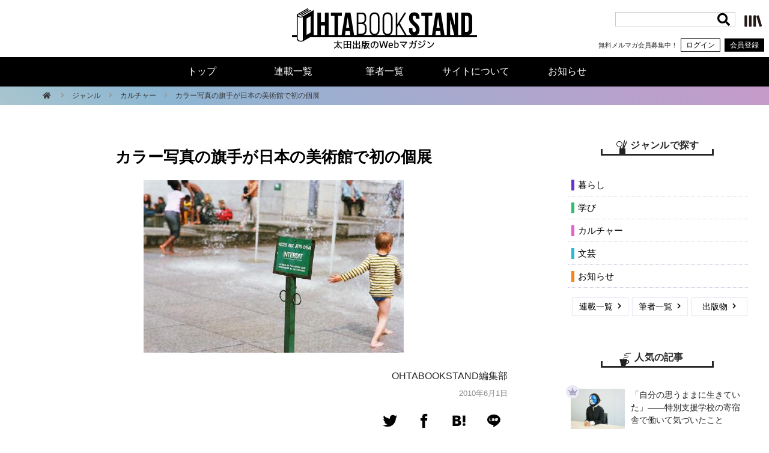

--- FILE ---
content_type: text/html; charset=utf-8
request_url: https://www.google.com/recaptcha/api2/anchor?ar=1&k=6Ld9zmocAAAAAOaCA7Hum5lrxstj6k4BsuFrnKWX&co=aHR0cHM6Ly9vaHRhYm9va3N0YW5kLmNvbTo0NDM.&hl=en&v=PoyoqOPhxBO7pBk68S4YbpHZ&size=invisible&anchor-ms=20000&execute-ms=30000&cb=a06f32fdjlww
body_size: 49694
content:
<!DOCTYPE HTML><html dir="ltr" lang="en"><head><meta http-equiv="Content-Type" content="text/html; charset=UTF-8">
<meta http-equiv="X-UA-Compatible" content="IE=edge">
<title>reCAPTCHA</title>
<style type="text/css">
/* cyrillic-ext */
@font-face {
  font-family: 'Roboto';
  font-style: normal;
  font-weight: 400;
  font-stretch: 100%;
  src: url(//fonts.gstatic.com/s/roboto/v48/KFO7CnqEu92Fr1ME7kSn66aGLdTylUAMa3GUBHMdazTgWw.woff2) format('woff2');
  unicode-range: U+0460-052F, U+1C80-1C8A, U+20B4, U+2DE0-2DFF, U+A640-A69F, U+FE2E-FE2F;
}
/* cyrillic */
@font-face {
  font-family: 'Roboto';
  font-style: normal;
  font-weight: 400;
  font-stretch: 100%;
  src: url(//fonts.gstatic.com/s/roboto/v48/KFO7CnqEu92Fr1ME7kSn66aGLdTylUAMa3iUBHMdazTgWw.woff2) format('woff2');
  unicode-range: U+0301, U+0400-045F, U+0490-0491, U+04B0-04B1, U+2116;
}
/* greek-ext */
@font-face {
  font-family: 'Roboto';
  font-style: normal;
  font-weight: 400;
  font-stretch: 100%;
  src: url(//fonts.gstatic.com/s/roboto/v48/KFO7CnqEu92Fr1ME7kSn66aGLdTylUAMa3CUBHMdazTgWw.woff2) format('woff2');
  unicode-range: U+1F00-1FFF;
}
/* greek */
@font-face {
  font-family: 'Roboto';
  font-style: normal;
  font-weight: 400;
  font-stretch: 100%;
  src: url(//fonts.gstatic.com/s/roboto/v48/KFO7CnqEu92Fr1ME7kSn66aGLdTylUAMa3-UBHMdazTgWw.woff2) format('woff2');
  unicode-range: U+0370-0377, U+037A-037F, U+0384-038A, U+038C, U+038E-03A1, U+03A3-03FF;
}
/* math */
@font-face {
  font-family: 'Roboto';
  font-style: normal;
  font-weight: 400;
  font-stretch: 100%;
  src: url(//fonts.gstatic.com/s/roboto/v48/KFO7CnqEu92Fr1ME7kSn66aGLdTylUAMawCUBHMdazTgWw.woff2) format('woff2');
  unicode-range: U+0302-0303, U+0305, U+0307-0308, U+0310, U+0312, U+0315, U+031A, U+0326-0327, U+032C, U+032F-0330, U+0332-0333, U+0338, U+033A, U+0346, U+034D, U+0391-03A1, U+03A3-03A9, U+03B1-03C9, U+03D1, U+03D5-03D6, U+03F0-03F1, U+03F4-03F5, U+2016-2017, U+2034-2038, U+203C, U+2040, U+2043, U+2047, U+2050, U+2057, U+205F, U+2070-2071, U+2074-208E, U+2090-209C, U+20D0-20DC, U+20E1, U+20E5-20EF, U+2100-2112, U+2114-2115, U+2117-2121, U+2123-214F, U+2190, U+2192, U+2194-21AE, U+21B0-21E5, U+21F1-21F2, U+21F4-2211, U+2213-2214, U+2216-22FF, U+2308-230B, U+2310, U+2319, U+231C-2321, U+2336-237A, U+237C, U+2395, U+239B-23B7, U+23D0, U+23DC-23E1, U+2474-2475, U+25AF, U+25B3, U+25B7, U+25BD, U+25C1, U+25CA, U+25CC, U+25FB, U+266D-266F, U+27C0-27FF, U+2900-2AFF, U+2B0E-2B11, U+2B30-2B4C, U+2BFE, U+3030, U+FF5B, U+FF5D, U+1D400-1D7FF, U+1EE00-1EEFF;
}
/* symbols */
@font-face {
  font-family: 'Roboto';
  font-style: normal;
  font-weight: 400;
  font-stretch: 100%;
  src: url(//fonts.gstatic.com/s/roboto/v48/KFO7CnqEu92Fr1ME7kSn66aGLdTylUAMaxKUBHMdazTgWw.woff2) format('woff2');
  unicode-range: U+0001-000C, U+000E-001F, U+007F-009F, U+20DD-20E0, U+20E2-20E4, U+2150-218F, U+2190, U+2192, U+2194-2199, U+21AF, U+21E6-21F0, U+21F3, U+2218-2219, U+2299, U+22C4-22C6, U+2300-243F, U+2440-244A, U+2460-24FF, U+25A0-27BF, U+2800-28FF, U+2921-2922, U+2981, U+29BF, U+29EB, U+2B00-2BFF, U+4DC0-4DFF, U+FFF9-FFFB, U+10140-1018E, U+10190-1019C, U+101A0, U+101D0-101FD, U+102E0-102FB, U+10E60-10E7E, U+1D2C0-1D2D3, U+1D2E0-1D37F, U+1F000-1F0FF, U+1F100-1F1AD, U+1F1E6-1F1FF, U+1F30D-1F30F, U+1F315, U+1F31C, U+1F31E, U+1F320-1F32C, U+1F336, U+1F378, U+1F37D, U+1F382, U+1F393-1F39F, U+1F3A7-1F3A8, U+1F3AC-1F3AF, U+1F3C2, U+1F3C4-1F3C6, U+1F3CA-1F3CE, U+1F3D4-1F3E0, U+1F3ED, U+1F3F1-1F3F3, U+1F3F5-1F3F7, U+1F408, U+1F415, U+1F41F, U+1F426, U+1F43F, U+1F441-1F442, U+1F444, U+1F446-1F449, U+1F44C-1F44E, U+1F453, U+1F46A, U+1F47D, U+1F4A3, U+1F4B0, U+1F4B3, U+1F4B9, U+1F4BB, U+1F4BF, U+1F4C8-1F4CB, U+1F4D6, U+1F4DA, U+1F4DF, U+1F4E3-1F4E6, U+1F4EA-1F4ED, U+1F4F7, U+1F4F9-1F4FB, U+1F4FD-1F4FE, U+1F503, U+1F507-1F50B, U+1F50D, U+1F512-1F513, U+1F53E-1F54A, U+1F54F-1F5FA, U+1F610, U+1F650-1F67F, U+1F687, U+1F68D, U+1F691, U+1F694, U+1F698, U+1F6AD, U+1F6B2, U+1F6B9-1F6BA, U+1F6BC, U+1F6C6-1F6CF, U+1F6D3-1F6D7, U+1F6E0-1F6EA, U+1F6F0-1F6F3, U+1F6F7-1F6FC, U+1F700-1F7FF, U+1F800-1F80B, U+1F810-1F847, U+1F850-1F859, U+1F860-1F887, U+1F890-1F8AD, U+1F8B0-1F8BB, U+1F8C0-1F8C1, U+1F900-1F90B, U+1F93B, U+1F946, U+1F984, U+1F996, U+1F9E9, U+1FA00-1FA6F, U+1FA70-1FA7C, U+1FA80-1FA89, U+1FA8F-1FAC6, U+1FACE-1FADC, U+1FADF-1FAE9, U+1FAF0-1FAF8, U+1FB00-1FBFF;
}
/* vietnamese */
@font-face {
  font-family: 'Roboto';
  font-style: normal;
  font-weight: 400;
  font-stretch: 100%;
  src: url(//fonts.gstatic.com/s/roboto/v48/KFO7CnqEu92Fr1ME7kSn66aGLdTylUAMa3OUBHMdazTgWw.woff2) format('woff2');
  unicode-range: U+0102-0103, U+0110-0111, U+0128-0129, U+0168-0169, U+01A0-01A1, U+01AF-01B0, U+0300-0301, U+0303-0304, U+0308-0309, U+0323, U+0329, U+1EA0-1EF9, U+20AB;
}
/* latin-ext */
@font-face {
  font-family: 'Roboto';
  font-style: normal;
  font-weight: 400;
  font-stretch: 100%;
  src: url(//fonts.gstatic.com/s/roboto/v48/KFO7CnqEu92Fr1ME7kSn66aGLdTylUAMa3KUBHMdazTgWw.woff2) format('woff2');
  unicode-range: U+0100-02BA, U+02BD-02C5, U+02C7-02CC, U+02CE-02D7, U+02DD-02FF, U+0304, U+0308, U+0329, U+1D00-1DBF, U+1E00-1E9F, U+1EF2-1EFF, U+2020, U+20A0-20AB, U+20AD-20C0, U+2113, U+2C60-2C7F, U+A720-A7FF;
}
/* latin */
@font-face {
  font-family: 'Roboto';
  font-style: normal;
  font-weight: 400;
  font-stretch: 100%;
  src: url(//fonts.gstatic.com/s/roboto/v48/KFO7CnqEu92Fr1ME7kSn66aGLdTylUAMa3yUBHMdazQ.woff2) format('woff2');
  unicode-range: U+0000-00FF, U+0131, U+0152-0153, U+02BB-02BC, U+02C6, U+02DA, U+02DC, U+0304, U+0308, U+0329, U+2000-206F, U+20AC, U+2122, U+2191, U+2193, U+2212, U+2215, U+FEFF, U+FFFD;
}
/* cyrillic-ext */
@font-face {
  font-family: 'Roboto';
  font-style: normal;
  font-weight: 500;
  font-stretch: 100%;
  src: url(//fonts.gstatic.com/s/roboto/v48/KFO7CnqEu92Fr1ME7kSn66aGLdTylUAMa3GUBHMdazTgWw.woff2) format('woff2');
  unicode-range: U+0460-052F, U+1C80-1C8A, U+20B4, U+2DE0-2DFF, U+A640-A69F, U+FE2E-FE2F;
}
/* cyrillic */
@font-face {
  font-family: 'Roboto';
  font-style: normal;
  font-weight: 500;
  font-stretch: 100%;
  src: url(//fonts.gstatic.com/s/roboto/v48/KFO7CnqEu92Fr1ME7kSn66aGLdTylUAMa3iUBHMdazTgWw.woff2) format('woff2');
  unicode-range: U+0301, U+0400-045F, U+0490-0491, U+04B0-04B1, U+2116;
}
/* greek-ext */
@font-face {
  font-family: 'Roboto';
  font-style: normal;
  font-weight: 500;
  font-stretch: 100%;
  src: url(//fonts.gstatic.com/s/roboto/v48/KFO7CnqEu92Fr1ME7kSn66aGLdTylUAMa3CUBHMdazTgWw.woff2) format('woff2');
  unicode-range: U+1F00-1FFF;
}
/* greek */
@font-face {
  font-family: 'Roboto';
  font-style: normal;
  font-weight: 500;
  font-stretch: 100%;
  src: url(//fonts.gstatic.com/s/roboto/v48/KFO7CnqEu92Fr1ME7kSn66aGLdTylUAMa3-UBHMdazTgWw.woff2) format('woff2');
  unicode-range: U+0370-0377, U+037A-037F, U+0384-038A, U+038C, U+038E-03A1, U+03A3-03FF;
}
/* math */
@font-face {
  font-family: 'Roboto';
  font-style: normal;
  font-weight: 500;
  font-stretch: 100%;
  src: url(//fonts.gstatic.com/s/roboto/v48/KFO7CnqEu92Fr1ME7kSn66aGLdTylUAMawCUBHMdazTgWw.woff2) format('woff2');
  unicode-range: U+0302-0303, U+0305, U+0307-0308, U+0310, U+0312, U+0315, U+031A, U+0326-0327, U+032C, U+032F-0330, U+0332-0333, U+0338, U+033A, U+0346, U+034D, U+0391-03A1, U+03A3-03A9, U+03B1-03C9, U+03D1, U+03D5-03D6, U+03F0-03F1, U+03F4-03F5, U+2016-2017, U+2034-2038, U+203C, U+2040, U+2043, U+2047, U+2050, U+2057, U+205F, U+2070-2071, U+2074-208E, U+2090-209C, U+20D0-20DC, U+20E1, U+20E5-20EF, U+2100-2112, U+2114-2115, U+2117-2121, U+2123-214F, U+2190, U+2192, U+2194-21AE, U+21B0-21E5, U+21F1-21F2, U+21F4-2211, U+2213-2214, U+2216-22FF, U+2308-230B, U+2310, U+2319, U+231C-2321, U+2336-237A, U+237C, U+2395, U+239B-23B7, U+23D0, U+23DC-23E1, U+2474-2475, U+25AF, U+25B3, U+25B7, U+25BD, U+25C1, U+25CA, U+25CC, U+25FB, U+266D-266F, U+27C0-27FF, U+2900-2AFF, U+2B0E-2B11, U+2B30-2B4C, U+2BFE, U+3030, U+FF5B, U+FF5D, U+1D400-1D7FF, U+1EE00-1EEFF;
}
/* symbols */
@font-face {
  font-family: 'Roboto';
  font-style: normal;
  font-weight: 500;
  font-stretch: 100%;
  src: url(//fonts.gstatic.com/s/roboto/v48/KFO7CnqEu92Fr1ME7kSn66aGLdTylUAMaxKUBHMdazTgWw.woff2) format('woff2');
  unicode-range: U+0001-000C, U+000E-001F, U+007F-009F, U+20DD-20E0, U+20E2-20E4, U+2150-218F, U+2190, U+2192, U+2194-2199, U+21AF, U+21E6-21F0, U+21F3, U+2218-2219, U+2299, U+22C4-22C6, U+2300-243F, U+2440-244A, U+2460-24FF, U+25A0-27BF, U+2800-28FF, U+2921-2922, U+2981, U+29BF, U+29EB, U+2B00-2BFF, U+4DC0-4DFF, U+FFF9-FFFB, U+10140-1018E, U+10190-1019C, U+101A0, U+101D0-101FD, U+102E0-102FB, U+10E60-10E7E, U+1D2C0-1D2D3, U+1D2E0-1D37F, U+1F000-1F0FF, U+1F100-1F1AD, U+1F1E6-1F1FF, U+1F30D-1F30F, U+1F315, U+1F31C, U+1F31E, U+1F320-1F32C, U+1F336, U+1F378, U+1F37D, U+1F382, U+1F393-1F39F, U+1F3A7-1F3A8, U+1F3AC-1F3AF, U+1F3C2, U+1F3C4-1F3C6, U+1F3CA-1F3CE, U+1F3D4-1F3E0, U+1F3ED, U+1F3F1-1F3F3, U+1F3F5-1F3F7, U+1F408, U+1F415, U+1F41F, U+1F426, U+1F43F, U+1F441-1F442, U+1F444, U+1F446-1F449, U+1F44C-1F44E, U+1F453, U+1F46A, U+1F47D, U+1F4A3, U+1F4B0, U+1F4B3, U+1F4B9, U+1F4BB, U+1F4BF, U+1F4C8-1F4CB, U+1F4D6, U+1F4DA, U+1F4DF, U+1F4E3-1F4E6, U+1F4EA-1F4ED, U+1F4F7, U+1F4F9-1F4FB, U+1F4FD-1F4FE, U+1F503, U+1F507-1F50B, U+1F50D, U+1F512-1F513, U+1F53E-1F54A, U+1F54F-1F5FA, U+1F610, U+1F650-1F67F, U+1F687, U+1F68D, U+1F691, U+1F694, U+1F698, U+1F6AD, U+1F6B2, U+1F6B9-1F6BA, U+1F6BC, U+1F6C6-1F6CF, U+1F6D3-1F6D7, U+1F6E0-1F6EA, U+1F6F0-1F6F3, U+1F6F7-1F6FC, U+1F700-1F7FF, U+1F800-1F80B, U+1F810-1F847, U+1F850-1F859, U+1F860-1F887, U+1F890-1F8AD, U+1F8B0-1F8BB, U+1F8C0-1F8C1, U+1F900-1F90B, U+1F93B, U+1F946, U+1F984, U+1F996, U+1F9E9, U+1FA00-1FA6F, U+1FA70-1FA7C, U+1FA80-1FA89, U+1FA8F-1FAC6, U+1FACE-1FADC, U+1FADF-1FAE9, U+1FAF0-1FAF8, U+1FB00-1FBFF;
}
/* vietnamese */
@font-face {
  font-family: 'Roboto';
  font-style: normal;
  font-weight: 500;
  font-stretch: 100%;
  src: url(//fonts.gstatic.com/s/roboto/v48/KFO7CnqEu92Fr1ME7kSn66aGLdTylUAMa3OUBHMdazTgWw.woff2) format('woff2');
  unicode-range: U+0102-0103, U+0110-0111, U+0128-0129, U+0168-0169, U+01A0-01A1, U+01AF-01B0, U+0300-0301, U+0303-0304, U+0308-0309, U+0323, U+0329, U+1EA0-1EF9, U+20AB;
}
/* latin-ext */
@font-face {
  font-family: 'Roboto';
  font-style: normal;
  font-weight: 500;
  font-stretch: 100%;
  src: url(//fonts.gstatic.com/s/roboto/v48/KFO7CnqEu92Fr1ME7kSn66aGLdTylUAMa3KUBHMdazTgWw.woff2) format('woff2');
  unicode-range: U+0100-02BA, U+02BD-02C5, U+02C7-02CC, U+02CE-02D7, U+02DD-02FF, U+0304, U+0308, U+0329, U+1D00-1DBF, U+1E00-1E9F, U+1EF2-1EFF, U+2020, U+20A0-20AB, U+20AD-20C0, U+2113, U+2C60-2C7F, U+A720-A7FF;
}
/* latin */
@font-face {
  font-family: 'Roboto';
  font-style: normal;
  font-weight: 500;
  font-stretch: 100%;
  src: url(//fonts.gstatic.com/s/roboto/v48/KFO7CnqEu92Fr1ME7kSn66aGLdTylUAMa3yUBHMdazQ.woff2) format('woff2');
  unicode-range: U+0000-00FF, U+0131, U+0152-0153, U+02BB-02BC, U+02C6, U+02DA, U+02DC, U+0304, U+0308, U+0329, U+2000-206F, U+20AC, U+2122, U+2191, U+2193, U+2212, U+2215, U+FEFF, U+FFFD;
}
/* cyrillic-ext */
@font-face {
  font-family: 'Roboto';
  font-style: normal;
  font-weight: 900;
  font-stretch: 100%;
  src: url(//fonts.gstatic.com/s/roboto/v48/KFO7CnqEu92Fr1ME7kSn66aGLdTylUAMa3GUBHMdazTgWw.woff2) format('woff2');
  unicode-range: U+0460-052F, U+1C80-1C8A, U+20B4, U+2DE0-2DFF, U+A640-A69F, U+FE2E-FE2F;
}
/* cyrillic */
@font-face {
  font-family: 'Roboto';
  font-style: normal;
  font-weight: 900;
  font-stretch: 100%;
  src: url(//fonts.gstatic.com/s/roboto/v48/KFO7CnqEu92Fr1ME7kSn66aGLdTylUAMa3iUBHMdazTgWw.woff2) format('woff2');
  unicode-range: U+0301, U+0400-045F, U+0490-0491, U+04B0-04B1, U+2116;
}
/* greek-ext */
@font-face {
  font-family: 'Roboto';
  font-style: normal;
  font-weight: 900;
  font-stretch: 100%;
  src: url(//fonts.gstatic.com/s/roboto/v48/KFO7CnqEu92Fr1ME7kSn66aGLdTylUAMa3CUBHMdazTgWw.woff2) format('woff2');
  unicode-range: U+1F00-1FFF;
}
/* greek */
@font-face {
  font-family: 'Roboto';
  font-style: normal;
  font-weight: 900;
  font-stretch: 100%;
  src: url(//fonts.gstatic.com/s/roboto/v48/KFO7CnqEu92Fr1ME7kSn66aGLdTylUAMa3-UBHMdazTgWw.woff2) format('woff2');
  unicode-range: U+0370-0377, U+037A-037F, U+0384-038A, U+038C, U+038E-03A1, U+03A3-03FF;
}
/* math */
@font-face {
  font-family: 'Roboto';
  font-style: normal;
  font-weight: 900;
  font-stretch: 100%;
  src: url(//fonts.gstatic.com/s/roboto/v48/KFO7CnqEu92Fr1ME7kSn66aGLdTylUAMawCUBHMdazTgWw.woff2) format('woff2');
  unicode-range: U+0302-0303, U+0305, U+0307-0308, U+0310, U+0312, U+0315, U+031A, U+0326-0327, U+032C, U+032F-0330, U+0332-0333, U+0338, U+033A, U+0346, U+034D, U+0391-03A1, U+03A3-03A9, U+03B1-03C9, U+03D1, U+03D5-03D6, U+03F0-03F1, U+03F4-03F5, U+2016-2017, U+2034-2038, U+203C, U+2040, U+2043, U+2047, U+2050, U+2057, U+205F, U+2070-2071, U+2074-208E, U+2090-209C, U+20D0-20DC, U+20E1, U+20E5-20EF, U+2100-2112, U+2114-2115, U+2117-2121, U+2123-214F, U+2190, U+2192, U+2194-21AE, U+21B0-21E5, U+21F1-21F2, U+21F4-2211, U+2213-2214, U+2216-22FF, U+2308-230B, U+2310, U+2319, U+231C-2321, U+2336-237A, U+237C, U+2395, U+239B-23B7, U+23D0, U+23DC-23E1, U+2474-2475, U+25AF, U+25B3, U+25B7, U+25BD, U+25C1, U+25CA, U+25CC, U+25FB, U+266D-266F, U+27C0-27FF, U+2900-2AFF, U+2B0E-2B11, U+2B30-2B4C, U+2BFE, U+3030, U+FF5B, U+FF5D, U+1D400-1D7FF, U+1EE00-1EEFF;
}
/* symbols */
@font-face {
  font-family: 'Roboto';
  font-style: normal;
  font-weight: 900;
  font-stretch: 100%;
  src: url(//fonts.gstatic.com/s/roboto/v48/KFO7CnqEu92Fr1ME7kSn66aGLdTylUAMaxKUBHMdazTgWw.woff2) format('woff2');
  unicode-range: U+0001-000C, U+000E-001F, U+007F-009F, U+20DD-20E0, U+20E2-20E4, U+2150-218F, U+2190, U+2192, U+2194-2199, U+21AF, U+21E6-21F0, U+21F3, U+2218-2219, U+2299, U+22C4-22C6, U+2300-243F, U+2440-244A, U+2460-24FF, U+25A0-27BF, U+2800-28FF, U+2921-2922, U+2981, U+29BF, U+29EB, U+2B00-2BFF, U+4DC0-4DFF, U+FFF9-FFFB, U+10140-1018E, U+10190-1019C, U+101A0, U+101D0-101FD, U+102E0-102FB, U+10E60-10E7E, U+1D2C0-1D2D3, U+1D2E0-1D37F, U+1F000-1F0FF, U+1F100-1F1AD, U+1F1E6-1F1FF, U+1F30D-1F30F, U+1F315, U+1F31C, U+1F31E, U+1F320-1F32C, U+1F336, U+1F378, U+1F37D, U+1F382, U+1F393-1F39F, U+1F3A7-1F3A8, U+1F3AC-1F3AF, U+1F3C2, U+1F3C4-1F3C6, U+1F3CA-1F3CE, U+1F3D4-1F3E0, U+1F3ED, U+1F3F1-1F3F3, U+1F3F5-1F3F7, U+1F408, U+1F415, U+1F41F, U+1F426, U+1F43F, U+1F441-1F442, U+1F444, U+1F446-1F449, U+1F44C-1F44E, U+1F453, U+1F46A, U+1F47D, U+1F4A3, U+1F4B0, U+1F4B3, U+1F4B9, U+1F4BB, U+1F4BF, U+1F4C8-1F4CB, U+1F4D6, U+1F4DA, U+1F4DF, U+1F4E3-1F4E6, U+1F4EA-1F4ED, U+1F4F7, U+1F4F9-1F4FB, U+1F4FD-1F4FE, U+1F503, U+1F507-1F50B, U+1F50D, U+1F512-1F513, U+1F53E-1F54A, U+1F54F-1F5FA, U+1F610, U+1F650-1F67F, U+1F687, U+1F68D, U+1F691, U+1F694, U+1F698, U+1F6AD, U+1F6B2, U+1F6B9-1F6BA, U+1F6BC, U+1F6C6-1F6CF, U+1F6D3-1F6D7, U+1F6E0-1F6EA, U+1F6F0-1F6F3, U+1F6F7-1F6FC, U+1F700-1F7FF, U+1F800-1F80B, U+1F810-1F847, U+1F850-1F859, U+1F860-1F887, U+1F890-1F8AD, U+1F8B0-1F8BB, U+1F8C0-1F8C1, U+1F900-1F90B, U+1F93B, U+1F946, U+1F984, U+1F996, U+1F9E9, U+1FA00-1FA6F, U+1FA70-1FA7C, U+1FA80-1FA89, U+1FA8F-1FAC6, U+1FACE-1FADC, U+1FADF-1FAE9, U+1FAF0-1FAF8, U+1FB00-1FBFF;
}
/* vietnamese */
@font-face {
  font-family: 'Roboto';
  font-style: normal;
  font-weight: 900;
  font-stretch: 100%;
  src: url(//fonts.gstatic.com/s/roboto/v48/KFO7CnqEu92Fr1ME7kSn66aGLdTylUAMa3OUBHMdazTgWw.woff2) format('woff2');
  unicode-range: U+0102-0103, U+0110-0111, U+0128-0129, U+0168-0169, U+01A0-01A1, U+01AF-01B0, U+0300-0301, U+0303-0304, U+0308-0309, U+0323, U+0329, U+1EA0-1EF9, U+20AB;
}
/* latin-ext */
@font-face {
  font-family: 'Roboto';
  font-style: normal;
  font-weight: 900;
  font-stretch: 100%;
  src: url(//fonts.gstatic.com/s/roboto/v48/KFO7CnqEu92Fr1ME7kSn66aGLdTylUAMa3KUBHMdazTgWw.woff2) format('woff2');
  unicode-range: U+0100-02BA, U+02BD-02C5, U+02C7-02CC, U+02CE-02D7, U+02DD-02FF, U+0304, U+0308, U+0329, U+1D00-1DBF, U+1E00-1E9F, U+1EF2-1EFF, U+2020, U+20A0-20AB, U+20AD-20C0, U+2113, U+2C60-2C7F, U+A720-A7FF;
}
/* latin */
@font-face {
  font-family: 'Roboto';
  font-style: normal;
  font-weight: 900;
  font-stretch: 100%;
  src: url(//fonts.gstatic.com/s/roboto/v48/KFO7CnqEu92Fr1ME7kSn66aGLdTylUAMa3yUBHMdazQ.woff2) format('woff2');
  unicode-range: U+0000-00FF, U+0131, U+0152-0153, U+02BB-02BC, U+02C6, U+02DA, U+02DC, U+0304, U+0308, U+0329, U+2000-206F, U+20AC, U+2122, U+2191, U+2193, U+2212, U+2215, U+FEFF, U+FFFD;
}

</style>
<link rel="stylesheet" type="text/css" href="https://www.gstatic.com/recaptcha/releases/PoyoqOPhxBO7pBk68S4YbpHZ/styles__ltr.css">
<script nonce="9TnkkzaDQMZqiTMojqoeWA" type="text/javascript">window['__recaptcha_api'] = 'https://www.google.com/recaptcha/api2/';</script>
<script type="text/javascript" src="https://www.gstatic.com/recaptcha/releases/PoyoqOPhxBO7pBk68S4YbpHZ/recaptcha__en.js" nonce="9TnkkzaDQMZqiTMojqoeWA">
      
    </script></head>
<body><div id="rc-anchor-alert" class="rc-anchor-alert"></div>
<input type="hidden" id="recaptcha-token" value="[base64]">
<script type="text/javascript" nonce="9TnkkzaDQMZqiTMojqoeWA">
      recaptcha.anchor.Main.init("[\x22ainput\x22,[\x22bgdata\x22,\x22\x22,\[base64]/[base64]/bmV3IFpbdF0obVswXSk6Sz09Mj9uZXcgWlt0XShtWzBdLG1bMV0pOks9PTM/bmV3IFpbdF0obVswXSxtWzFdLG1bMl0pOks9PTQ/[base64]/[base64]/[base64]/[base64]/[base64]/[base64]/[base64]/[base64]/[base64]/[base64]/[base64]/[base64]/[base64]/[base64]\\u003d\\u003d\x22,\[base64]\x22,\x22LwMkw4XCkBMvcjbClRY7wq3CuyIPLcKCd8K9wr/[base64]/DjSE/[base64]/LcORQ8KDIMKgw73ChcOfVMKBfUNlwpLCpsK1M8KFfMORWBTDvxPCkcOIwrbDk8OxJyRnw43DmMOnwotBwojCmcO+woLDosKYIn/Dlm3Ci0HDkkLCgcKHH1fDtlQrUMOAw7RTL8OXY8O8w6wPw7rDvWvDoi4Rw5LCrcOxw6csXsKQFzoEFcOSFwPCvyDDucOPXhc2SMK1bgEswohhTDbDkXoRM1XDosOKwrRcYHzCj3/Cq2jDgAsXw6dPw6nCi8OewovCtcKww6LDrH/[base64]/CsMOzKzhGQnkAw6cPacKNwp/CncOWwrxpRMOdH20YwqfDnwZYeMKXwo7CgU0uU21pw73ClsKEM8Ogw5LCuE5RS8KBAHzDqUrClUMFw7YIFsO2X8O+wr3CsCXDiHIhFcKzwoB8csOjw4TCpsKIwoZBBmIRwqzCvsOGbCxzSTPCoQcDKcOoUMKBAX9uw6bDmy3DoMK6VcOJRsK/J8O1GsKJJcOHwqVSwo5LAh7DkwUKa1TDhCDCvSotwqttF3FABiA6JFTCg8K1S8KMNMKPw7vCojjCh3rDocOkwrHDiW16w7PCjsO/w4YuO8KEZMOLwrTCpnbCjBXDnRU2RsK6M3XDjDhKNMK8w58dw7J1R8K6TCMWw6zCtQNtWSYVw7XDmMK5DhXCsMO9wq3DucOgw6ExK1ZHwpLCisKBw7N1CcK2w4rDqMKwKMKjw5/Cn8K2woHCo2MIHMKEwp5Bw5hYFMK1wqfCssKsCQDCssOldhvCoMKDDBTChcKWwpbCgF3DkiDChMOMwqhvw6fCsMOUJ0vDgBzCiVDDusKrwq3Dqx/DhH0ow4seGsOSdMOQw4zDuTPDjg7DgxPDsCldLXcpwrEhwqvClSMwaMOUA8Oyw6N2VxAnwrEdW1jDiwPDqsO/[base64]/DqsOXwoDCmy7CucOCXXnDg07ChhPCmxRUPsK3e8KbMMKTA8Odw5l5E8KXT0w/[base64]/Do1bDrTw0wovCssOkFMKkw7o+w5VawpvCo8KEEHpSKSpZwp3ClsKDw5YHwrvCmGPCghkkA1zCtMKeXgLDmcONPVrDk8K5S07DgxbDmMOGWgHDjS/DksKRwr9fc8OQCXFmwqNHwojCpcKTw4pzGSwLw6XDhsKmDMOXwpjDucO8w6Q9wpAXMl5pHhzDjMKOZWXDp8O3wpvCiCDChzPCpMKiD8Kqw6NzwrXCoVpfHyBVw7rCvSTCm8KZw5/CsjEXwpoYw71mQcOtwpHDusOsIsKVwqhUw7hXw7UJHWl5LQ3Ck1bChXPDscOdMMKZHTQsw5hzEMODVwwfw4LCv8KFYELDssKHFUFOU8OYd8OhMh7Ct0hLwptvCCnDq1oNFjfDusK1HMO4w4XDnUgdw5wMw4cLwrDDqSQDwpfDs8Orw41OwqfDqMKmw50+esOpw5/DsB8ZQsKyb8O+Kw9Mw4xARmLDk8KkfcOMw5g7VMOQaCLDh13DtMOmwo7CkcOjwpx1IcOxfMKrwpTDssKPw719woDDgxfCs8KCwqsHZB5nMDoiwpDCi8KnacOLWsK0IxfCgCPCjcKtw6gSwqY3AcOvTDhgw7zCucKaQ3B3QSPCisKNIHjDlxNqYsO8PMKEfwJ/wp/DjsOPwq/DuzYfQcObw47CgcKhw7IMw4taw515w6LCkMKKdMK/[base64]/CocOaJw88w5HDn2dscznChsKXwrDCtMKaw7HDocKOw7PDscOdwpl2TzXCscKLG0EnCsO5w4IFwqfDt8OMw6DDq2TDocKOwpDChcKtwr0ATMKDCGzDr8KYJcK1B8OSwq/Dpjobw5JPwpFyC8K/[base64]/Dm8KYw5XDnMKFwpvCpcOTccKtw7PCocO5MsK+UsK1w5AWCHHDvEFHb8KOw5jDpMKIQcOaY8Oyw6sULUfDvhDDoisfEzdxKRdNGAANwrM7wqAMwovClcOkKcObw63CokVONmJ7eMKWfQfDvMKsw6rDn8K7dn7CgcOlLnjClsKFAWvDnydqwpjCoGgwwq/[base64]/w7LDhMOQw50XQsKswpFzacKzw4nCmR/CgcO2wprDgVxQw73CjwrCnXrChMKWXXrDrCxuw4vCmk8Sw4fDv8Orw7rDoTHCuMO6w6JywrfDj17CjcKrDTB+w77DkmnCucKgcMKOacK3OBPCuw58eMKSV8K1BxTCp8O5w45sAn/DuF00acOCw7LDrMK1NMOKHMOoH8Kew6rCq0/DkR7Dk8KScMKrwqJIwofDkzZFc2jDjzXCp3Z7BEwnwqjDhkfCrsOGATnCkMKJS8K3f8KgZ0rCi8KEwobCqsKgMzjDl3vDonNJw4XCq8KSwoHCgsKFwqkvWw7CpMOlwr5wN8OPw7nDhSbDiMOdwrLDuWZwdcOWwq95JcKowpPDtFAqCxXDl0oiw5/DvMKqw5MLXjPDiQR0wqXDoGsLDh3Dvms0EMOcwo1JUsO6cRouw47CmsKqwqDDsMO2w5rDi0rDu8O3wqjCnHTDmcOSw63CoMKfwrIEPD7Cm8KFw6/DkcKafxU4WnbDr8Osw7wiXcOSbsOgw45DU8Kjw71CwojChsKnw5/Dh8KHwqrCgmLDiwfCgnbDucOTcMK5bsOcdMOQwrHDt8OQKj/Cin9xwqEGwqQew5LCv8OBwr1rwpDCinE5XnogwrEfwpfDryPCkk9iwp3CnAloDXrDt3tUwoTCizLDvcONYmZKMcOQw4PCg8K7w7QpIMKkw5PDiD3CuzbCuQMhw7cwWkAawp1bwqoLw4sISsKxZSbDi8O0cjTDo0rCmy/DuMKfaig0w7nCmsOuazvDgMKgRcKTwr0mLsOyw4sMbVlTV14CwqLCs8KvUMO+w6PDiMO8f8KYw79LLsOCP03CpHrDnEDCqsKrwr/[base64]/DilfCmB3DvMKNIxgiw7jDr8O3V343w41hw7ICFMOOwr1APcKOwoHCsmvChg87RcKEw7rCjQRJw7zDvRhlw5V7w60yw7N9clzDkx3CukfDmcOpRMO5CcKZw6DCtsKowpkewo/Dq8KeNcOLw4N5w7dZSRMzDQd+wrXCm8KBRinDt8KdW8KETcKHImnDvcKywpfCsmNvRR3ClsOJbMOowq17cgrDtBlpwp/DgmvCp1HCiMKJasOeRgbChSLCuBXDqMOGw4vCr8Oswo/Dmj4Rwq7DisKDBsOuw5BNUcKZdcK3w649LcOOwq90QMOfw7jDjChXPTrCi8K1XjVTwrB1w5zCoMKuO8KmwrZfwrLCjsOdCVoYCMKGJcObwoTCtVTCm8Kww7fCsMOfOcObwpzDtsKcOAbCi8KyKcOdwqkaVBgtCMKMw6JeDcKtwq/CkyLDl8KITwrDiSzDlsKSDMKfwqbDrMKwwpQvw4sZw541w5wIwp3DglZQw4HDh8OabH5gw4c3w51Qw4wsw60yBcK4wpjDpg92I8KiHsO/[base64]/Dj8K5KcOLecOqaMOccC58eAU4P8Ktw7hyHXrCtsK4w7nClSYAw4PCgwpTLsO9HCTDhMKew5XDtsOHbQFFM8KmdT/[base64]/[base64]/DznDmsKLwrzDqjXDucOgTcO+BcOhcgzDrsOQwqDDkMOzwqfDssKrDDPDrT1Ew4grdsKdFsOkVyvChncgc01Xw6/[base64]/[base64]/wo3CtsKiOCrDocORXcKiw7XCujp8UsOVw7rDgMO4wofCgkrDlMOzODkNVcOsNsO5WB5oI8OqGh/CpcKdIDJCw7sPdGZ4wqHCo8KVw7PDjsO8HClrwq1Wwr5mw4rCgCQrwqEowoHCiMOtTsKCw5TCh3jCmMK0Ph8RQ8KJw4jCp3UWfifDiX7DsABTwpfDncOCXRPDvkczDMOswoLCrEHDgMO/wqhDwqcZGG8GHlULw7rCgsKLwrJmTlzCuULCjcKxwrDDvzHDnMO2PDzDpcKpOsKPZcKMwqTCuyTDo8KZw43CnzDDhsONw6nDnsOFwrBjwqQqaMOdeS/DhcK9wrzClX/CkMKbwrjDmSMeY8O5w77DqVTCjFTDksOrL1LDpxnDj8OuQW7CkAQwX8KAwpDDriIKWVHCg8KJw4oWd3EYwpXDjj/DphpoAHluw5XDrSkxQCRpIQ7DuXRNw5vDhHzChDPCmcKYwqnDmWkWwqJXcMOTw4nDv8Krw4nCgxgDw5VlwojDnMOCHG8mwo3DvsOyw53CtAPCkcKFOhR6wpF2QQlIw5nDqTknw40Ew7kvXMOhU1kIwrdXM8KEw7oPN8O0wp7Dv8KEwo0aw4PClMO/RcKAw43DvMOMJ8OpS8KQw4IewoLDhyB7HnfCkQ4vGQXDssKxw4nDh8O5wrvCn8OawqTCvlBlw4nCn8KHw6fDuwlMNsKEfzcNVhrDsjzDjGnDq8K1WMOXTjcxCMOJw6Z7d8KEPcOJwoETG8OIwo/Dq8Knwr8nRn4RJnIlw4jCkgweG8KnfEjClsOJSU/DqiDCm8Oxw6Fww5LDp8OewoY0XMKvw74PwrDCvmfCqMOVwpFLZ8OAQQfDvMOQRikQwqFXZXLDkcORw5zDpMOcw6wkTMKoIQ8tw6IDwpp7w4fDqkQrKcK6w7DDkMO7w6rCucK0wonDpy8/wr/CqsObw6wlDcOkwqwiw4rDiirDhMKlwoDCrSQqw5tGw7rCtzTCvcO/wr9oSMKhwqbDgsOhaxjCtB5DwpfCm29CVcOtwpUBGWrDgMKDHELCq8O4EsK5NcOGO8KodinCksOHwpvDjMKHw6LCjwZ7w4Jew513wrMdYsKUwpkMeUXCrMOdOWjCrER8FzgcFyrDgMKjw6zCg8OQwp/Chm/DnQxDPz7Ch2J+FMKUw5nDmsOIwp7Dv8KtDMOxQTPDkMKzw5Ycw7VmC8OmccOJUMO4wo9EBBd3asKFUMK0wqrCg0llJ3jCpcOmNAExaMKsf8OoBCJ/A8Kuwop5w5JOHWnCiXQXwq/[base64]/d8OQwqTDmgsswp7DnMKLZcKSw6nDhsKPwofDgcO2wqbDr8KSwqXCiTPDs2zCtcOPwr1SUsOLwrIUGEPDilgjPwzDu8ODDMK5SsOHw5zDkjNHSMKIInfDn8K9XcOnwopywo16wphqPcKJwo0Pd8OFW29Jwr12w6DDvT/CmmwBL3XCs1PDsz9jwrgfwoHCp30Nw6/Dq8KawqEEBX3CvVvDg8OicGHDrsOuw7cbF8Ocw4XDmzJgwq4aw6LCl8KWw6AAw6cSOg3CmikTw7t/wqnCiMO+CmXCo2oYOV/CusOtwp8Ow7bCkhrDksKzw7LCnsKnIFIqwqgYw78jF8O/[base64]/BMKYCBowckHCgcOrw5QpwogAw7N1YMOpwq/[base64]/DoAoow4Izw7vCpynChUvDvQnDnWlzQ8K3LsOaDcOxeFHDjsOwwr9+w5nDlMO/wqjCssOpwp3Cp8OowrTDtsOHw4YLXw51U3XCmcKQEjplwoIjw7gjwpzCnU/Ci8OiJCLCniLCg3TCmFM6WDvCiFFXTBxHwoMhw4phcnbDhsK3w67DksO0TQlYw7MBIsKAw4JOw4RGQ8O9w5DDm0Nnw6F3w7PCoSBxw5xhwpDCsTDDihrClcOTw7zChcOPN8O5wovDpXIhw6g5woNmwqMTZsOGw5xrC1R6LAbDjUTDrcOaw6TDmgfDgcKKEA/DtMK+w4fCl8OJw5/[base64]/CqcKWWVfCvsKtwpA/w67CocKpwrEHX8OFRMOqwo7CnsO2w5BBw40HAMKbwrrCgMO6JMKww7Q/MsKuwpt+aQPDrT7Dj8OlbcO7SsOewrTDsjgkWMO+d8OYwqZsw7xRw69Tw795LcKDVnTCmRtDw4QHEFlvEFvCqMK6wp0cScOQw6HDucO4wpRbRRlfLMO/[base64]/bwvDvcKtw4rCs3vCuMK7w4Iiw4YCwqsjLcOOw60Hw40GwrrDpn5Ce8K4w54HwpMMwozCqVMYLn3CncOefAEww77CgcO4woXCtHHDi8K4FmAZemMxwr4uwr7DqAvCt1NywrxmX0PDmsKJQ8K0IMK/wr7CrcOKwrPClDnCh3lTw7PCmcKfw75/[base64]/[base64]/[base64]/[base64]/VMOnw486wpTCkyo+UlDCljMHw7/[base64]/CucOQw51oPw46HnPDhn8QfD7DkDvDvRFZU8KxwqjCuELCil4AHMKCw59TIsKoMCPDq8KrwotzKcOjBijCjcO2wqXChsO4wpTClFzCnldFbzEswqXDrMOoRMOMdkoMcMO9w4Q6wofCuMOCwq7DqMKtw53DicKMCFbCgUEZwqxEw4PDvMKFbgfCqQZCwqwhw7zDusOuw6/CrlERwrLCiQQDwqBGCEbDrcKAw6PClcOfBThHU2FNwrfDnsObO13CoEdTw6vCrUtBwq/DksOSZlfDmyDCr37CsxnCkcKwWcKjwroAHsKTQMO7woMvfMKhwrxOB8Kmw6BfYArDjcKYV8Oxw556wrdtNsOrwqLDj8OxwrfCgsOXHjlqZXphwqIMW3nCmX44w6TCm2YPVD/[base64]/CjMKrfsKPwqZiRz/CkB7CuWdRwq5AAlZLwqBTw73Dn8K8AUzCnXLCuMOpSDLCrhjDi8OKwp14wo3Ds8OFb0jCtUsrEh/DtMOrwpfDi8OSwocZV8K5QMKTw5s7BghiIsOBwoAvwoV0F3ESPBgvLcO2w78QXjUsVyvCv8KiDMK/[base64]/w4dKw6dgHsKSw4PCiG7CglbCtzNBP8K9D8OuCi0nw545c8OfwpYHwrtEMsK6w4scwqN+csO7w75dI8OrN8OSw58ew6I+DMKAwr06bRZobFxGwowdOA7DgnwfwrrDvG/[base64]/DgDbCisK1w4FCw5k3wrPCi03DoSUUDhMaAMKwwr7CgMOswoQec2c3wogoHFDCmmwlVCI7w5FAw6EYIMKQP8KiKW7CnsK4S8OvX8KoWi7CmkgrD0UtwqdSw7EFHXEIAXEkw6TCusOnPcOhw5nDrsOqLcKvw6/Dim8kWsKpw6cvwo1pNVPDj37DlMKSw5/CgcOxwrvDgw4Pw57DvXJfw54TZGRmaMKhVMKgGsOhwpTDu8Kwwr/ClsKoHkA1wq5+CMO0wrPCpnkhYMOEWMO+AMOJwpXClcOPw7nDkD4HTcK5IsO4TEwkwpzCi8OIA8KnYMK8Q2oDw67CqzYuJhApwrXCmhDDhMKDw4DDnS/Cu8ONJ2XCo8KjEcKOwo7Ct088bMKiKcOZc8K/DsOFw7LCtXnCg8KkX1MPwrxcJcOPJFweIsKRPMO6w7fCuMKJwpLCrcO6J8ODWxpAwrvCisKFwq4/w4fDuUzDl8OuwoHCgn/[base64]/ClmDCsFXChl3ChTZsYMK2w7nCjA0vwr1dw4TCqX5aR1gpHCUvwofDoh7Dq8OfUTbCm8O/Ql1ewrg4wotawpBkwqnDilFKw4/DiB3DnMK8AmrDszsTwqfDlxMDHQfCgDsTM8KXdAnDg2Z0w4rCqcO3wpgnNkHCv2BIDcKeH8KswoHCnBDDu27DmcOlB8K3w5LCs8K4wqZ7GlzDrcOgeMOiwrdxJMKew454wr/DmMKbPsK5w7AEw7l/PMOeXm/DsMODwotOwo/CgcKaw63CgcO9MgXDnMKpEhXCoVbCiEvChMKGw4QtY8OpSWZDMjRnIRMOw5zCvAwNw63Dt0fDqsO9woc+w7HCtnE0AifDv00VElTDmhgvw5QNLWPCosKXwpfCmzYSw4hjw6HCncKmwq3CrC/CqMOHw7kJwpLCmMK+bcK5F04+w4xrRsKkc8KsHRBQaMOnwrTChQfCmWRMwoYSHsK/[base64]/DuCvCtsODDMO8w6XDkDNbwpMXw4kQwp5Cw64dw4VowqM5w6zCqwHDkQXCmwXCsARZwpciXMKxwoVzOzRBOQQMw4p/woIFwrbCjWh/[base64]/w7LDucOraCoDaMOowprCnWzCr8OyZ8KXw63Dq8Kiw7nDsBPDqMK7w4l3I8OuW0ZJYcK5cVvDn0FmUMO9LsK7wpVrI8KlwrbCihgPK1kdw54swpfDkMKLwrDCgMK8VyFtV8Kow5wcwofDmVlgIcKwwrTCjMKgFDkDS8K/w49uw57Ci8KXfh3CvXzCnsOjw41Ow7jDqsKLcMKPIifDksO8FgnCucOWwqjCk8Khwp9ow7nCsMKiZMKjUMKBRXbDpcO6aMKvwroieh5iw4bDmsOgDkgXPcO/w448wpTCp8OZAMOaw6tvwocjenoWw6l1w75KER54w4sEwpbCl8KmwoLCq8OtU03Dv1rDr8O/w6ImwpULwosSw5lFw5J5wrvDq8OQYsKLTcOtcXwUwo/[base64]/w7M9K8KmwrPDmsO3Vk3Dp2fDtMKCNMKTwqAMw4jDrcKhw5fCu8KaVmfDoMOlEEDDu8Kmw4bCqMKJTXXCmMKucMK8wpV0wo/Ct8KFZQHCjHp+YMK5woDCnQPCvj5KamPDtsKIS2PCjkvCisOnERgyEFPDghzClMKWQBXDuV/DpsOxU8O7w6cVw7DCmsO3wo98w5TDig5Dw7zCrxzCrAHCpMO/w6k/WDTCncKbw53CuTXDosO/CsOTwqQJGcObXU3DoMKRw5bDnErDnFhKwpN9DFsXRGoHwq80wofCrWN+B8Kbw7AnesO4w4jCmMOQwrXDsgJuwpoBw4U1w5t/YjvDnxQwIMKVwpLDhhXDujlgAm/CgMO8UMOiwp/DnnrCjDNVwpIXworDiT/CrRnCtcOgPMOGwokbJkzCqsOWN8OZMcK7BMKBD8OEDcKgwr7Cs3ttwpBVYnR4wpZNwqVBL0M/WcK9NcOjwo/DgcKQIgnDrxBwIyXDjEfDrQnDv8KbP8OKW2LCgBgYVMOGwo/DrcKOwqE9REM+w4kyQnnComxow4xAw7Mkw7vCkGfDnsOBwqHDk3bDiU5uw5LDosK7fcOJNmjDpMKEw6ZnwqTCqWhQWMKEA8O3wrc3w7UewpUaLcKYRBs/wqPDvcK6w4jCjGXDqsK5wrQOw5Yjb01VwqMZAGlZcsK9wrrDgQzCmMOeAsOrwqRawq/CmzZfwq/DlMKkwo1dD8O0Y8K3wqBDw7DDj8KwKcK/K0wqw5MowonCu8OVPcOEwrXCrMKMwq7ChyIoOcK4w4YwSQoxwq/DtznDuCPCs8KXa0bCpgbCgMK9CQFRY0BQVcKow5dVw6dRAwvDhEhhw73CiSVVwpPCuSzCssOKegxJwp8UbVViw4N3YsK7W8Kxw5pCXMOiGyLCqnBQNRXDh8OWJcKxTlg3ZQPDu8KKCn7CrifCtSbCq34zw6HDqMOgesO3wozDnMOuw6/CgHwhw5vDqQXDsDXCoRBxw4Jnw5zDgMOCwpXDl8OZY8Ksw5TDgMO/wrLDjXdUTD/Cm8KvS8OrwoFQXFZ0w7BBJ1rDocOaw5TDhcOIFnvCnyXDhV/ClsO+wrkMZQfDp8Omw5hxw5zDi2UGIMKkw68Lc0fDrHlLwr7CvcOdZcKoYMKzw70yYMOFw77Dr8O4w5xoScKfw5XDrz9dWsKhwpDCnEnCvMKgYXhSW8O/[base64]/Dnll5LMOTw6nCgkQFY13CgcOwB8KEw6UKw6dBwqLChMKODCcfHWspP8KAQ8KBPsOKWsKhWitNUWNAwp5YO8OAYMOUa8K6wr3ChMOhwqA3w7jCjQY/w5cTw4HCuMKsXcKkPGw9woDCtToDJU9MeQ8ww58fdcOpw47ChA/DolnCoHt4P8OOHMKMw6TDi8KKWBTDqsKTX3vDm8OWFMOQPnowPsOwwozDh8KbwoHCjV/Dm8OWFcKsw4TDvsKwYMKMHcKrw6tMGH4Ww5PCuF3CjsOteGXDs37CtGYNw6TDqw5POcKdwp3CjnzCvz5Iw5w3woPCj0rDvT7DrVvDoMKyVMO3wotpSMOmAXrDkcOww6HDvFwmMsOQwoTDj27Cun1dfcK/SGzCkMOTTVnCpTzDrcKWKsOJwohUHjrCvRrCoTdFw5XDsQXDm8OiwrAsNS0oHgxAICUNLsOXw4onelvDqMOKw4nClsO7w5/[base64]/altSNsOOG8KewqY/[base64]/CrsKww6lIf8KRMDVnIgM8QMObSCg9O8O2XsOLFHkEXsK1w53CpMOvwofCnsKodBbDrMKGwp3CmTc/w5FZwoPDuQTDhGLDk8OVw4vCulMSU3dzwpZUOQvDq3fCmXFdJldjF8K0asKAw5jCl0sDHCvCs8Krw4DDoAjDtMKCw4PCiUVGw4AaWMOMAVxISsO4WMOEw43Cm1bCplQvCXvCucKRR3xBRwZSw5/Dl8KSTcOCw6lbwpxUMC5gXMKuG8KMw7TDj8OaFsKpwr1JwovDoXjCuMORw6zCqwMmw5Mfwr/[base64]/[base64]/DlFXDsCJ6w63DiGHDvRTChsOmw7fCiRY+eW3Dm8OmwpFZw4RSIsKdL0rCksKfwoTDowYQIkTDn8O6w55MCxjCicOfwr16w7LDj8KNInJgGMOgw71Uw6/DhsOAGsOXwqbDuMOPw6Z+cEcywoLCsSDCpMKIwozCoMO4a8O6wozDrShew6bDsEggwpPDiVEOwoEHwo/[base64]/Ck2LDvcOzwoXCkMOLw4/ClCxGJnArf8Kkw5rCiQxwwo9gOBDDkAjCpMOewrXCv0HDjgHCmcOVw4/DusKmwonDqy8sDMO/csKnQBTDqArCv2nDiMKdGy/CmTsUwrtxw4HDv8KTKBcDwqIuw6fDhTzDrk3CoU3Dn8OHRRzCh3ApNmsDw6x4w7LChsOwYjZ8w4Y0R2oieHEhGDfDjsO1wrLDu3LDqElWERFHwozDvS/CrDLCnsK4WgTDqsK5PhDCuMK4azgdM2t9W0I/[base64]/HcKCwpfDscOBDSXDqcOAZXTCgH8BwobDpwUiw6xTwpgKw7Agwo7Dq8ONG8Ojw4dUTTgQdcOcw6RSwqU+dWZDMyrDpkvCrCtaw4LDmyBLM34zw7wYw5PDm8OIAMK8w7XCpcKbK8O7C8OkwrFGw5rCm1RGwqJvwrN1PsOBw5LCgsOLaF/ChcOgwrpYNsK9wrDDlcK6TcOrw7d8dw7CkEEEw47DkhjDncKjZcO3CRwkwr3CrhwVwpVNcMO/PhDDocKDw5cDwpHDsMKCC8OFwqwcGsKdesOpw7E2wp1+w6PDvsK8wpQHwrbDtMKcwrPCh8OdRsOjw4xQV3tdFcKFSEbDuXnCiDPDkMKeIV4pwr4jw7QOwq/CgCRbw63CqcKnwq8QLsOPwq3DtDQAwrZBcGnCoGEhw5xCMj9KBDPDoQ4YCWZlwpRPw5VRw6HClMOAw7fDu27DoTZxw4/Ds2pTUDnCmcOWfyEaw65YWQzCocObwrXDo3rDtMKbwq15w7zDrcOoCMKrw7gkw5XDrsOFQsKqPMKaw4XCtRXCuMOLZMKiw4FRw6AabcOLw5Mbwp8Dw6DDhQbDlDHDuAZ9OcKSVMKGdcKkw5QlHFgYOMOrcgzCq309PsKxw6Y9KC9qwqvCsVbCqMKTb8Olw5rDiV/Ch8KTw6jCkD1Sw4DCsjrCt8O/w7hQEcKgJMOPwrPCqj1bVMK2w7sbHsODw4VlwqtZChFdwqHCisODwpE2XMOWw4DDihxGWcOOwrEtLcKRwqRxBMOZwr/CpXLDm8OsbcOUJX3DhCQLw5zDv1nDrEgHw5NEeC1CdwZQw7gMRjt3w7LDqRBRe8O6YsK/Ty9zKDrDhcOrwqcJwr3DkGMCwo/CgzExNMKzS8KjTEjDq2bDr8KuQsKgwpXDh8KFI8K+SsKZDTcawqlawr7CgQdfV8O7w7MBwpLClsOPFybDrcKXwpV/FCfCgyVfw7XDukvDtsKnBsOhRsKbLsOyBT7DhnALEsKPRMOmwrXDj2gpMMKHwpBFFh7CkcOZwojDg8OcPWNUwobChH/DuUQ9w6Zuw7sawqzCgD0xw58mwoIcw6HCpsKkw4FCUSJEJH8COXjCn0zChsOZw6pPwoBMT8OkwqR8SBJzw7M9w4jDscKGwptIHlDDh8KeUcOaKcKMw43CiMOyLUXDqH8KO8KfU8OYwo3CpGA0Bw4fN8OtcsKyA8K9wqVmwpvCkcKIDB/[base64]/[base64]/DvyR4w7TDsDQZCDorPCHClcKWHEx/UsKHIwFfwpYLNAIvHFhSPHsQw4XDs8KLwqbDg1/DkQVBwrgWwpLCh0DCv8KBw44GAAg8AsOCw5nDoHhqw5HCl8K8RnnDqMOSM8KqwokxwqXDolwAbSkKBELCi2ReFMKXwqsGw6t6wqBNwq7ClMOjw6VzEn0oHcKHw4hyYcK3bMOADUXCpkYGw4jCvlrDh8KzeW/DosOFwrjCg3IEwr7ChMK2QMO6wo/DmEAjCBfCoMKnw4/CkcKWBAh5Zzw3TMK1wpjCjcK7wrjCv23DoCbDqsOFwprDsEpJb8KuS8Oldl1zT8OhwroewpIOal3DucOFRB58KsKkwpzClR5vw5tAJl0Na2DCqWTCpcKFw5PDo8OBQwHDssKpwpHDn8KoInR3a0rDqMOAZ0jDsQM7wroAw6d1KirDi8O6w50NREt8W8K/w7xoU8KAwoBIbmB/EHHDqEk0BsOYwoFawp/DvVTCpcOdw4NGTMKmQk52MHUxwqTDosKPCcKwwpLDpwN+EDLCjmkCwppLw7DCkzxPdhcpwqPCjT1YV2M5S8OfMcO/wpMRwpPDnkLDnF1Kw5fDqT4zw4fCpC8ed8O1wrBYw4LDocKSw57CoMKiGsO2w67Dqyhcw6x4w78/[base64]/w47Ciht/eEc1AcOaC2FTWcKrbgXDrzg+XnMCw57Cr8K7wq/DrcKtbMKwIcKgY08fw5NGwoHDmlkGPsOZVRvDhSnCoMKSBn7CrsKzL8OTXAZJK8OccsO6EEPDsilLwqI1wo8DRcODw4nCn8KWwoXCp8OTw5kUwrt/w4LCvmDClsOlwrnCjBzDosOrwpcTJMKhH2zCv8ONE8Osa8OOwrTDoCjChMOjM8KkCkg3w7fCpsKzw7gnKsKJw7PCqhbDksKoPcK6w5tyw6jCh8OSwr/DhyQcw4sgw43DucOmMcOxw4rDvMK7SsKOayl/w5wfw49Wwr7DiSLDtcO9MRBMw6jDgcKBdiASw6zDlMOmw5ABwqHDqMOww7nDt2xPZE/CjSkKwrjDisOnPBHCtcORacKSHMOjwqzDphBpwpTCok0vTxjDg8KxR0VdcU4HwolRw79CC8KLKMK7dCNYLQbDtsKuWiYywpMlw7JuVsOtDkIvwrnDjn9+w4PCkSF/w7XCucOQYTNUDFk6KlgDwonDqsO4wqBFwrzDi07Cn8KjIsOFFVPDlMKiYcK3woDCij/DssOSa8KUf2XCuxDCscO3Jg/CoyPCucK5W8K2bX82ZghnOCrClcKvw75zw7Y4EFJuw6XCocOJw5DCtsKuw7XCtAMbPMOnGw/DtBhnw6LDgsOkZsOsw6TDhSjDg8OSwrFoEsKTwpHDg8OffA4IY8Klw7HCnEYVPGNrw5zDrsKDw4MLX23CvcKpwqPDgMKdwqvDgBsIw6lrw7TCg0/DgsO2e1lzCFcAw50Vd8KSw69UfS/DtcONwqjCjUg9PsOxPcKjw5B5w651WMOMEUzDt3MzQcOpwolWw4gSGXZ5wp0XdFDCoijChcKbw5pPMsKgdFzDvcOMw6bClT7CncOsw7PCtsOpHcOXGWvCusKJw7TCqB8AI0/DoW7DoBvDnMK7anVJRcKxGsOyKmwMBDZuw5JkZBPCp3BwIV9PPcOaVRzDisOiwqXDuHcBDsKLFAbCsyHCg8KBO3YCwrxJc2zDqVczw6rCjjfDvsKXHwfCnMOEw4gSPMOsVMOgZzHCvgcDw5nDtD/CucOiw6rDsMKdZxppwpQOw6gtLcOBBcKnwpHDv2MHw77Dum1mw57DgFzCvVc+w48cZsOTaMKJwqM4cTLDmCo5H8KYAEjCncKTw4wfwpNPw69kwq7DjMKPw4HCvVTDlSBFOsKDEFJxOFTCok0IwqjCqw/DsMO9PSl6w7YVBWMaw73DlMOtPGTCsVZrecOLLsK/JsK9d8K4wrMnwrzCogkxODjDlkPCqyTCknYVUcKcw48dCcOrEBsRwpXCuMOmGx8XYsOfKcKCwpXCoCrCiQM0AnNhwpXDgUrDu3fDiVtfPjFdw4DCqknDosO6w5Eww5R5bGJ1w7UeNm10KMOIw5I4w7gMw61bwo/DucKmw43DjDLDvD/Dm8KEZxx5fnjCi8KNw7zCn2bDhgcLUjnDisOzb8OIw4lnaMKMw5fDr8KmMsKbVsOFw7QGw7RCwr1kwo/CvEfCqksNCsKhw7N9w645AkgBwqwnwrTDhMKGw4XDgE1KT8KFwoPCmUhNwo7CucOXCMOaQEDDunLDgifDtcKDC07Cp8OQXMO7wp9cQwxvWlDCucKYXG/[base64]/DmcOqFzYwwpXDkXwdRFHCh8OLGcOcKBw5ccKyCMKwZnoswoEvEDLDlzfDvkzCocKvP8OJAMK7w4hhamBjw7FhPcOFXygkfh7CgMKxw6wHU0J5wr5nwpzDkyDDpMOYw7rDoFAYAA5lelMXw4ZFwrZew6MtH8OORsOmLcKxQXIJNy/CnVU2X8O0ejwvwpXCqSVmwq/DilTCvnnDqsKKwqXClsOUNMOvY8KeM1HDoE/[base64]/CgcOHw4fCk8Oaw6HDkCfDp8KlwqNvDh3Dj2rClcKWL8OTw4DDjyFdw7vDpGtWwqzDtQvDnSEDAsO4wowrw4Jvw7HCgcOkw4rCn3hQVQDDisK9VHlEJ8KOw6UHTDLCjMOYwq/CiQRIw6tvfWw1wqctw5/Cj8KfwrdRwqrCgsOywpZ0woIew6hHC2/DoQ9FEEZBw5APam58LMKVwqHCoQF2cW42wq3Dg8OfIgApBUsHwrHDv8Kiw6jCqMO5wr0Jw77Ck8OYwpVUYcKjw5PDucKXwobDkk1bw6jCtcKdcsO5B8OHw5HDp8OeKMOMXDxaTjLDljIXw4AcwpXDq1nDrh/CncO0w7TCvzXDjcOBHyDDrDNqwpYNDcKVHEDDrnPCgFVzRMODVWTDsxl2w5fDlhwywo7DvAnDp2Yxw59xT0chwoMAwo5CahbCtlc2c8Oyw5Erwo3CuMKmAsOAOsK/w4vDlMOFV21rw6bDi8Oww4xjw4zCpnPCmcOVw5xKwo8bw7HDh8O9w4gVcjLCtyAWwoMaw7/[base64]/[base64]/DmHDisOTcRvCk8Kaw5/DisO/AcKOdsKnS0dqNC7Dj8KnHiXCmMKDw4/[base64]/Dg8K2wqXCscKAw7zCoQbCtAHClMK5PBUYQg09wpDCmX3DikLCpx7CksKaw7Ahwqkrw6ZBWmJwc0DClVwnwo9Qw5l2w4nDo3bDmwzCt8OvT3tvwqPDvMOew7zCkybCmMK4TsODw5ZGwqQiUzhuIsKpw6/DmcO7w5XCrsKEA8O0bz7Chh5iwp7CusOSN8KowrFnwolENMOww5JmZ2fCv8O0wo0fTcKcMzjChsO5bA8vWGkfTEbCu3B/MF7DksKfEX4rYsOEdsKJw57CuT3CsMOuwrQRw5TCpU/DvsKBOTTClMOPb8KNKVXCmGfCiXVCwo5Qw7hjw4/CrTfDmsKKWFrCjMK0LVXDj3TCjl8Awo3Dm0Ulw5xyw7/Cgx4KwogaSMK1KMKnwqjDtDEjw5PCmcOPVcOYwoRLw5Vlw5zCngJQYHXDoTHCg8Kpw6LDkkXCsVJrcSQbT8KfwrdMw57DlcKnwovCok7DoRJXwo0RR8OhwrPDkcKEw5DDsiY3wpJqPMKQwq/CgcOadXAMwq8tN8Off8K6w7wWfj/DnWIyw7XCj8OYRHsQLlLCk8KeKcOowofDjcKgFMKzw4VuH8K6Y3LDm1XDrsKZbMOEw5nCjsKowolmZAUVw6FMUTLDi8O5w4F4JCXDjBDCssOnwqNNQSkvwpTCoAwKwoRjIRHDksKSwpvDhGxXwr5swpzCrD/DqAJlwqLDtDHDhsKTw5kZS8OswrjDin7ChVzDicK8wpwHUkQ4wo0DwqwjWMOJBcKTwpTCjx/[base64]/Cj0khT1HCsnLCo8KMK8OvK8OZwrbCtsOkwoZUIcOfw5h8YE/DqsKGZQnChB18KWbDosOEw4zDjcOXwrchwobCtMKgwqNuw4hSw68Uw6jCiywPw48qwo5Lw5Y2ZMKvXMKTd8K0w7A1RMKgwpEgQMOtw54VwoNSwqMbw7/CucOJNMOjwrPCtCocwqxaw5MbAC59w7vDk8KYwqHDpRXCocKsPsKUw6UxMcO5wph4WErCpMOswqrCggTCu8KyMMOfw5DDhGDCucK3wrotwrfDjjt0bikRVcOqwqoCwqrCmsOmcMKTw5XCusOgwqDCusO1dgEaJMOPA8KebltZTm/DsQhewqVKX2rDkMO7MsO2S8OYwpw4wrXDoQ55w4XCpcKGSsOddA7DrMKvwpF4UzvDj8KJf3QkwqxXUcKaw6Iuw4DCgzfCsATCnEfDpcOlJcKZwpnCtHvDicKhwo3ClHZZc8KwHsKPw7/CgUXDvcKtR8Khw7vCgcOmEmUCw4/CuUPDiknDuEReAMOIU1QuZsKOw4nDuMK9WV/Du1/CjzPDtsKbw4NSw4w3YsOSw6zDkMOCw4o9wqhFKMOnEW5LwocsbkbDrcOafMOOw53DlEYjGiHDrBPCscKcw6TCpsKSwo/Dhycmw7vDokXCiMOZw6MTwr3CtBJKUcOdHMKZw4/[base64]/DnkYqw6nCmHRvw4bCuSgqwrcSw6HCrFnDhDt4L8KXw6l0cMOvXcKnAsKywp4Uw7bCiETCicOdGhAyLSvClFvCmiF1w7R1ScOuRVt7bMKtwqjChWdYwr9KwqTCuCNCw6fCt0ILZ1nCvsOkwp4QQsOZw5nCjcOLwrdOMGPDq2EbIHIbH8O/LmhTfFTCqsOaFj10eH9Iw53DvcOHwobCo8OWQ3wJO8K4wpIjwro+w4fDj8KCNhjDpwZCU8OeRmTCsMKCBjrDiMOScMKVw7sPwoXDlArCgVnCiTHDkV3CkRrCocKQEiBRw5Qww4NbCsKIZ8ORCR1QZ0/DmhfDoQvDpG/DukzDrsKQw4JhwrXCg8OuFHjDuW3Ct8KNIzLCsHLDtsKowqseFsKcQhE3w4HDkGjDuQnDv8KMZsO6wrXDkScDTFfCtTDDo1rCvygoVC/CmMKswq8tw5fDrsKbVhbCshV9aXHDosKzw4HCtWrDk8KGFxXDscOgJFBPw4xAw7bDocKTK2zCqcOpcTMCXsOgHVPDgQfDisOaDW7CmDVpF8KBwr7ClcKZWcONw5zCrztMwr0zwrxoFxbCvsOmNMKywqJbIW5OIS9CCMKfGwBhYSXDpTVGQSJ3wprDriTCqsK5wo/DucKRw7peKRPCtcOBw68DGmDDscOZWEpWwp49a3wbNcOzw47DiMKHw4ATw4EtQiTCg19QRsK/[base64]/DgCANTRtNw5YHw6rCgcOsw6UWGiI8Nhc/wpDDh0bDtEM6OcKzJjHCg8OVXhbDqDfCqsKDTjxXeMKhw7jDmhkBw7LCpsKORsOkwqXDqMK/w7FhwqXCs8KGZ2/[base64]/Q8K5asOkw4HCjX7CkMKTKMOuNm7DuzjCpMOGw6/CtAJCVsONwphbOGlrWWjCrSoVL8K1w752wpocfWzCg2PCs043wplXw7vChMOQwp7Dj8O7PD5/wrAeZMKwYFg3IRfCi0NFUFVxwrwzOl5hZRYjbFlXWDoUw7QEFFjCrcO7ccOrwrzDuRXDvcO6BsOHfW5awovDv8KZTjUjwrk8Q8OBw6HCnSPDq8KQUyTCusKLw6PDjsOFwoIbwrzCmMKbYHY/wp/[base64]/w57Co8OywprChTRHwo/[base64]/DvMK2IAfDqVgkBSHCqEBJIA1KBVTCh2lMwrI7wqs+JCpwwqNyMMKYdcKkPMOVwpfChcKwwqXCqE7CmTZhwqEF\x22],null,[\x22conf\x22,null,\x226Ld9zmocAAAAAOaCA7Hum5lrxstj6k4BsuFrnKWX\x22,0,null,null,null,1,[21,125,63,73,95,87,41,43,42,83,102,105,109,121],[1017145,913],0,null,null,null,null,0,null,0,null,700,1,null,0,\[base64]/76lBhnEnQkZnOKMAhk\\u003d\x22,0,0,null,null,1,null,0,0,null,null,null,0],\x22https://ohtabookstand.com:443\x22,null,[3,1,1],null,null,null,1,3600,[\x22https://www.google.com/intl/en/policies/privacy/\x22,\x22https://www.google.com/intl/en/policies/terms/\x22],\x22+7vRd24Acrcy6i7o/TC7TFadx10KG82m0pRModMZjKg\\u003d\x22,1,0,null,1,1768884193438,0,0,[222,83,78],null,[167,39,101,255,147],\x22RC-3PwQA_2mUyz8BQ\x22,null,null,null,null,null,\x220dAFcWeA6Lx8WXa0VYx_NlLDJooPRXF2hYy6O3vBSy6Xmv0tIDTUDVZInv917mXKgwwsS88HEw1F8tNBDZHaAIoulwe1rmlpjQ3g\x22,1768966993575]");
    </script></body></html>

--- FILE ---
content_type: text/html; charset=utf-8
request_url: https://www.google.com/recaptcha/api2/aframe
body_size: -246
content:
<!DOCTYPE HTML><html><head><meta http-equiv="content-type" content="text/html; charset=UTF-8"></head><body><script nonce="CsEzkKGK4Po68lwBGh6XMA">/** Anti-fraud and anti-abuse applications only. See google.com/recaptcha */ try{var clients={'sodar':'https://pagead2.googlesyndication.com/pagead/sodar?'};window.addEventListener("message",function(a){try{if(a.source===window.parent){var b=JSON.parse(a.data);var c=clients[b['id']];if(c){var d=document.createElement('img');d.src=c+b['params']+'&rc='+(localStorage.getItem("rc::a")?sessionStorage.getItem("rc::b"):"");window.document.body.appendChild(d);sessionStorage.setItem("rc::e",parseInt(sessionStorage.getItem("rc::e")||0)+1);localStorage.setItem("rc::h",'1768880597510');}}}catch(b){}});window.parent.postMessage("_grecaptcha_ready", "*");}catch(b){}</script></body></html>

--- FILE ---
content_type: application/javascript; charset=utf-8;
request_url: https://dalc.valuecommerce.com/app3?p=887645659&_s=https%3A%2F%2Fohtabookstand.com%2F2010%2F06%2F1115210%2F&vf=iVBORw0KGgoAAAANSUhEUgAAAAMAAAADCAYAAABWKLW%2FAAAAMElEQVQYV2NkFGP4nxHxkyFrEjcD4%2BMA5v9rNr9jqG4XZGDcyNX1P%2BqZHMMGgQgGABTgDimrs3LwAAAAAElFTkSuQmCC
body_size: 1088
content:
vc_linkswitch_callback({"t":"696ef9d4","r":"aW751AAI1UADjwPxCooAHwqKC5YUcw","ub":"aW750wAE41ADjwPxCooCsQqKC%2FCouw%3D%3D","vcid":"cHMcmUR1-ht0DFNVLOF8cd0KFRa1tNzj1ys5q2Io7EZJW_qud6VLHWzergUKfFFW","vcpub":"0.578880","l":4,"shopping.yahoo.co.jp":{"a":"2826703","m":"2201292","g":"aa8380dd8c"},"p":887645659,"honto.jp":{"a":"2684806","m":"2340879","g":"e31f9692a2","sp":"partnerid%3D02vc01"},"paypaymall.yahoo.co.jp":{"a":"2826703","m":"2201292","g":"aa8380dd8c"},"s":3634927,"approach.yahoo.co.jp":{"a":"2826703","m":"2201292","g":"aa8380dd8c"},"lb-test02.bookwalker.jp":{"a":"2881505","m":"3024140","g":"ad0c7b088c"},"paypaystep.yahoo.co.jp":{"a":"2826703","m":"2201292","g":"aa8380dd8c"},"mini-shopping.yahoo.co.jp":{"a":"2826703","m":"2201292","g":"aa8380dd8c"},"bookwalker.jp":{"a":"2881505","m":"3024140","g":"ad0c7b088c"},"www.bk1.jp":{"a":"2684806","m":"2340879","g":"e31f9692a2","sp":"partnerid%3D02vc01"},"kinokuniya.co.jp":{"a":"2118836","m":"2195689","g":"a4c93cbe8c"},"shopping.geocities.jp":{"a":"2826703","m":"2201292","g":"aa8380dd8c"}})